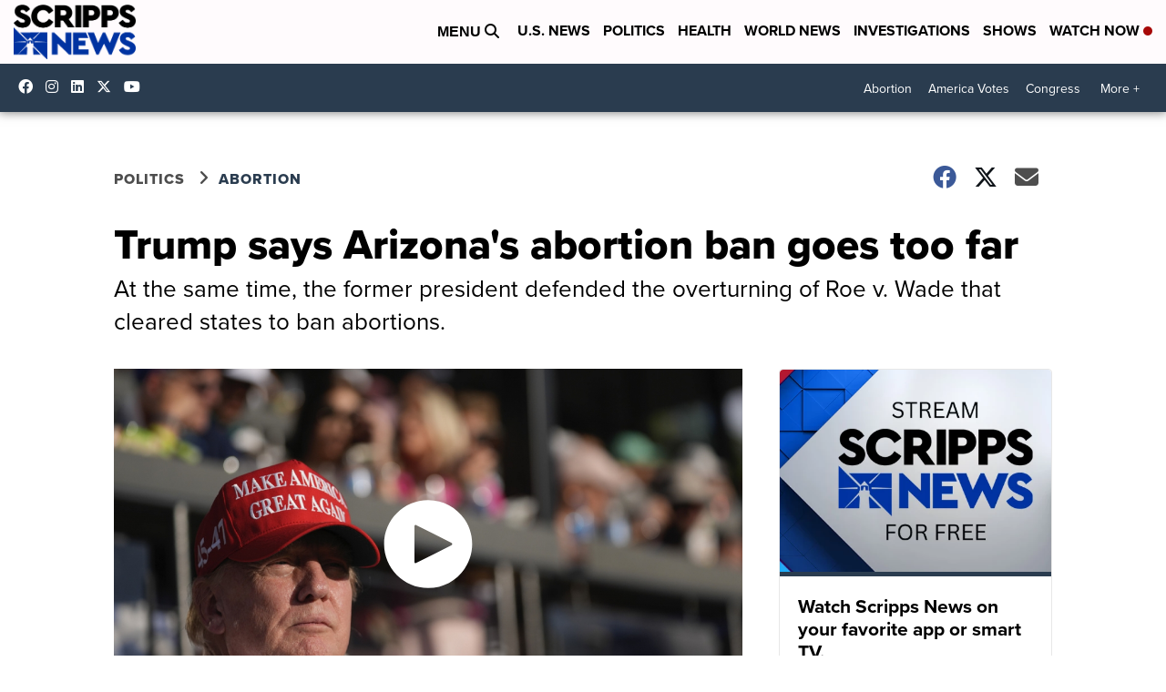

--- FILE ---
content_type: application/javascript; charset=utf-8
request_url: https://fundingchoicesmessages.google.com/f/AGSKWxXV6LIdqw3hrrBDYq0dX4cB4XRdgn-lYI5bbAa5qY4O0IHyIdM9j-GLgCZWQu2QSmclQrl7vu-HK7M0L7uEwjgE2KkVsIEzQo_zGFCoFY1hBq0fHAEgU7f8kfJZdbFcE2K-VNMyymHc5zdviBHlCohz3urEIyJZ6_aSo8X6yIGCviQna98vui-oTaMQ/_/ajaxads./inlinetextads?/indexwaterad./meas.ad.pr.&adstrade=
body_size: -1285
content:
window['bc4860d2-8ebd-44f5-af66-7244442911b8'] = true;